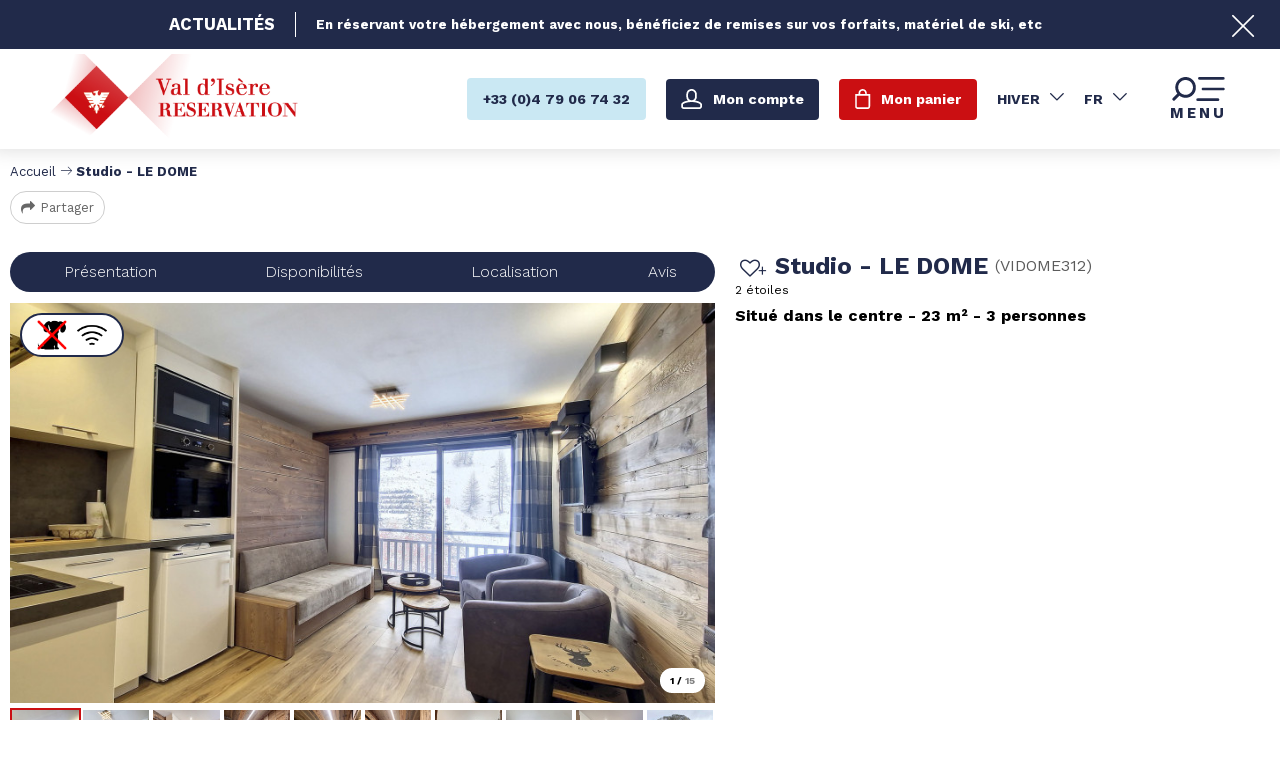

--- FILE ---
content_type: text/html; charset=utf-8
request_url: https://reservation.valdisere.com/studio-le-dome-1-1-1-1-1-1-1.html
body_size: 14112
content:
<!DOCTYPE html>
<html class="no-js " lang="fr">

<head>
    <title>Studio - LE DOME  |  Centre - VAL D ISERE</title>
    <meta charset="utf-8" />
    <link rel="shortcut icon" href="/templates/RESA/images/favicon/favicon.ico" type="image/x-icon" />
    <link rel="apple-touch-icon" sizes="180x180" href="/templates/RESA/images/favicon/apple-touch-icon.png">
    <link rel="icon" type="image/png" sizes="32x32" href="/templates/RESA/images/favicon/favicon-32x32.png">
    <link rel="icon" type="image/png" sizes="16x16" href="/templates/RESA/images/favicon/favicon-16x16.png">
    <link rel="manifest" href="/templates/RESA/images/favicon/site.webmanifest">
    <link rel="mask-icon" href="/templates/RESA/images/favicon/safari-pinned-tab.svg" color="#cb0f12">
    <meta name="msapplication-TileColor" content="#cb0f12">
    <meta name="theme-color" content="#cb0f12">
    <!-- Debut balise description et keyword -->
<meta name="description" content="Studio entièrement renové de 23m² pouvant accueillir 2-3 personnes et situé au 3ème étage avec ascenseur dans la résidence Le Dôme, au centre de la station.Exposition Nord avec balcon.Appartement non-fumeur. Animaux refusésSéjour avec 1 lit double escamotable (140*190), coin repas, salon. Télévision*. Wi-Fi*L'entrée avec 1 couchage en lits superposés (80*190).Cuisine équipée de plaques vitrocéramiques, lave-vaisselle, four. Salle de douche avec lave-linge.WC indépendants.Draps, taies et serviettes fournis.*Télévision : sous réserve du bon fonctionnement de la TNT.*Wifi : Sous réserve du bon fonctionnement d'Orange.Cet appartement n'est pas accessible au PMRN° Enregistrement 73304 000430 W9Nous proposons les services suivants :HIVER : Bénéficiez d'un tarif préférentiel sur vos forfaits de remontées mécaniques Tignes et Val d'Isère. N’hésitez pas à réserver dès maintenant nos services complémentaires (parking, ménage milieu/fin de séjour, wifi...)..." />
<link rel="canonical" href="https://reservation.valdisere.com/studio-le-dome-1-1-1-1-1-1-1.html"/><!-- Fin balise description et keyword -->
<meta property="og:image" content="https://reservation.valdisere.com/medias/images/prestations/_valdisereimmobilier_lv_images__lot_0000010018_01_17780419.jpg" /><meta property="og:site_name" content="reservation.valdisere.com" /><meta property="og:url" content="studio-le-dome-1-1-1-1-1-1-1.html" /><meta property="og:title" content="Studio - LE DOME&nbsp; | &nbsp;Centre&nbsp;-&nbsp;VAL D ISERE" /><meta property="og:description" content="Studio entièrement renové de 23m² pouvant accueillir 2-3 personnes et situé au 3ème étage avec ascenseur dans la résidence Le Dôme, au centre de la station.Exposition Nord avec balcon.Appartement non-fumeur. Animaux refusésSéjour avec 1 lit double escamotable (140*190), coin repas, salon. Télévision*. Wi-Fi*L'entrée avec 1 couchage en lits superposés (80*190).Cuisine équipée de plaques vitrocéramiques, lave-vaisselle, four. Salle de douche avec lave-linge.WC indépendants.Draps, taies et serviettes fournis.*Télévision : sous réserve du bon fonctionnement de la TNT.*Wifi : Sous réserve du bon fonctionnement d'Orange.Cet appartement n'est pas accessible au PMRN° Enregistrement 73304 000430 W9Nous proposons les services suivants :HIVER : Bénéficiez d'un tarif préférentiel sur vos forfaits de remontées mécaniques Tignes et Val d'Isère. N’hésitez pas à réserver dès maintenant nos services complémentaires (parking, ménage milieu/fin de séjour, wifi...)..." /><meta property="og:type" content="website" />    <meta name="viewport" content="width=device-width" />
    <meta name="format-detection" content="telephone=no">
    <meta http-equiv="Content-Language" content="fr">
    <link rel="preconnect" href="https://fonts.googleapis.com">
    <link rel="preconnect" href="https://fonts.gstatic.com" crossorigin>
    <link href="https://fonts.googleapis.com/css2?family=Work+Sans:wght@300;400;700&display=swap" rel="stylesheet">
    <link href="/stylesheet.css?action=display&fic=default&partie=generique" data-initiator="link-element" rel="stylesheet" type="text/css" /><link href="/stylesheet.css?action=display&fic=default&partie=local" data-initiator="link-element" rel="stylesheet" type="text/css" /><link href="https://static.ingenie.fr/components/swiper/swiper.css" data-initiator="link-element" rel="stylesheet" type="text/css" />    <link href="/templates/RESA/css/cache/style_HIVER_FR_ControllerFicheInfo_style-site.css" rel="stylesheet" type="text/css">    <link rel="alternate" href="https://reservation.valdisere.com/studio-le-dome-1-1-1-1-1-1-1.html" hreflang="FR-fr"><link rel="alternate" href="https://booking.valdisere.com/studio-le-dome-1-1-1-1-1-1-1.html" hreflang="EN-gb"><link rel="alternate" href="https://reservation.valdisere.com/studio-le-dome-1-1-1-1-1-1-1.html" hreflang="x-default">    <!-- Global site tag (gtag.js) - Google Analytics - ONLY FOR ECOMMERCE -->
    <!-- <script async src="https://www.googletagmanager.com/gtag/js?id=G-YWN2L0HV60"></script> -->
    <base href="https://reservation.valdisere.com" />    <link rel="alternate" href="https://reservation.valdisere.com/studio-le-dome-1-1-1-1-1-1-1.html" hreflang="FR-fr"><link rel="alternate" href="https://booking.valdisere.com/studio-le-dome-1-1-1-1-1-1-1.html" hreflang="EN-gb"><link rel="alternate" href="https://reservation.valdisere.com/studio-le-dome-1-1-1-1-1-1-1.html" hreflang="x-default"><script src="https://ajax.googleapis.com/ajax/libs/jquery/3.6.0/jquery.min.js" data-initiator="script-element" type="application/javascript" ></script>    
    <!-- Google Tag Manager -->
    <script>
        (function(w, d, s, l, i) {
            w[l] = w[l] || [];
            w[l].push({
                'gtm.start': new Date().getTime(),
                event: 'gtm.js'
            });
            var f = d.getElementsByTagName(s)[0],
                j = d.createElement(s),
                dl = l != 'dataLayer' ? '&l=' + l : '';
            j.async = true;
            j.src =
                'https://www.googletagmanager.com/gtm.js?id=' + i + dl;
            f.parentNode.insertBefore(j, f);
        })(window, document, 'script', 'dataLayer', 'GTM-WW7PFH8');
    </script>
    <!-- End Google Tag Manager -->

    <!-- Global site tag (gtag.js) - Google Ads: 1066543213 -->
    <!-- <script async src="https://www.googletagmanager.com/gtag/js?id=AW-1066543213"></script>
    <script>
        window.dataLayer = window.dataLayer || [];

        function gtag() {
            dataLayer.push(arguments);
        }
        gtag('js', new Date());
        gtag('config', 'AW-1066543213');
    </script> -->

    
    </head>


<body class=" fr HIVER ControllerFicheInfo ">

    
    <header class="headered" aria-label="header">
    <div class="heading">
        <div class="popup_box"><div class="widget-actualites widget-45 popup "><div class="boutonclose" style="display: none"><span></span></div><div class="titre">Actualités</div><div class="extrait PAGE-POPUP-PUSHHIVER"><div class="contenu-extrait"><div class="texte"><div class="pave1"><div class="contenu-pave" ><a href="https://reservation.valdisere.com/hebergement-forfait-promo-val-d-isere.html"   title="Push hiver"  class="fairestat"  data-contexte="PAGE-POPUP-PUSHHIVER" >En réservant votre hébergement avec nous, bénéficiez de remises sur vos forfaits, matériel de ski, etc</a></div></div></div></div></div>	<div class="toutes-actu"><a href=""  title="Voir toutes nos offres" >Voir toutes nos offres</a></div></div><!-- Bloc Bxslider --><script>     
		  	function widgetActualiteInitBxSlider45() {    
				try {                                  
					var obj = new BxSliderIngenie("#widget-actualites-45",{'auto': true, 'autoHover': true, 'minSlides': 1, 'maxSlides': 1, 'infiniteLoop':true, nextText: '', prevText: ''},false,false);
				}
				catch (e) {
					console.log('BxSliderIngenie : init impossible sur #widget-actualites-45',e);
				}       
		  	}
		  	</script><!--/ Bloc Bxslider --></div>
        <div class="main">
            <div class="logo desktop">
                <a href="/" title="Retour à l'accueil">
                    <img src="/templates/RESA/images/logo.png" alt="Logo" title="Retour à l'accueil" />
                </a>
            </div>
            <div class="logo mobile">
                <a href="/" title="Retour à l'accueil">
                    <img src="/templates/RESA/images/logo_mobile.png" alt="Logo" title="Retour à l'accueil" />
                </a>
            </div>
            <div class="droite">
                <div class="tel">
                                        <a href="tel:0479067432"><span>+33 (0)4 79 06 74 32</span></a>
                </div>
                <div class="compte">
                    <div class="widget-moncompte dropdown-relative widget-29">

                <div class="title"><a href="/espace-client.html"><span>Mon compte</span></a></div>
    </div>                </div>
                <div class="panier" tabindex="0">
                    <div id="bloc_panier"  class="menu_panier " >
    <div class="titre-panier"><span>Mon panier</span></div>
    <div id="contenu_bloc_panier">
        <!--  Affichage Vue Panier Menu -->
        <nav role="navigation" class="menu-niveau-4 menu-panier_resa" ><ul class="">

    <li data-menu-id="1394" data-menu-keyword="PANIER_HEBERGEMENT" class="first  menu-niveau-5  terminal"><span class="lien-menu">Hébergement</span><span class="ligneMontantPanier">0 &euro;</span></li><li data-menu-id="1395" data-menu-keyword="PANIER_ACTIVITES" class="menu-niveau-5  terminal"><span class="lien-menu">Activités</span><span class="ligneMontantPanier">0 &euro;</span></li>
</ul>

</nav>                    <div class="left" id="resa_panier_vide">Votre panier est vide</div>
                <div class="prestations">
            <div class="left"  style="display: none;">TOTAL</div>
            <div class="right"  style="display: none;"><span id="resa_panier_montant">0 €</div>
        </div>
        <div class="voir-panier clear"  style="display: none;"><a href="booking?action=panier&amp;cid=3#tab_panier_resa">Voir mon panier</a></div>
            </div>
</div>                </div>
                <div id="carnet_voyage_mini_panier" title="Mes favoris"><a href="/carnet-voyage" class="lien_carnet">Mes favoris <span class="carnet_voyage_mini_panier_nb_fiche">0</span></a></div>                <div class="switchs">
                    <div class="themes">
                        <ul class="switch-themes"><li class="theme-hiver selected"><a href="https://reservation.valdisere.com/studio-le-dome-1-1-1-1-1-1-1.html?theme=HIVER" title="Hiver"><span>Hiver</span></a></li><div class="toggle hiver" onclick="document.location.href='https://reservation.valdisere.com/studio-le-dome-1-1-1-1-1-1-1.html?theme=ETE'"></div><li class="theme-ete"><a href="https://reservation.valdisere.com/studio-le-dome-1-1-1-1-1-1-1.html?theme=ETE" title="Été"><span>Été</span></a></li></ul>                    </div>
                    <div class="langues">
                        <ul class="switch-langues"><li class="langue-fr selected"><a href="https://reservation.valdisere.com/hiver?origine=switchLangue" title="FR"><span>FR</span></a></li><li class="langue-en"><a href="https://booking.valdisere.com/studio-le-dome-1-1-1-1-1-1-1.html?origine=switchLangue" title="UK"><span>UK</span></a></li></ul>                    </div>
                </div>
                <div tabindex="0" class="burger">
                    <svg viewBox="0 0 71 27" fill="none" xmlns="http://www.w3.org/2000/svg">
                        <path class="menu-burger-search" d="M20.838.001c-6.4.1-11.6 5.3-11.5 11.7 0 2.5.8 5 2.3 7l-5.1 5.1-.1.1c-.6.6-.6 1.7.1 2.3l.1.1c.6.6 1.7.6 2.3-.1l5.1-5.1c2 1.5 4.4 2.3 7 2.3h.1c6.4 0 11.5-5.2 11.4-11.6v-.2c-.1-6.5-5.3-11.7-11.7-11.6zm8.4 11.9c0 4.5-3.8 8.2-8.3 8.1h-.2c-4.5 0-8.2-3.8-8.1-8.3v-.2c0-4.5 3.8-8.2 8.3-8.1h.2c4.5 0 8.2 3.8 8.1 8.3v.2z" fill="#000"></path>
                        <rect class="menu-burger-bar-top" x="35" width="30" height="3" rx="1.5" fill="#000"></rect>
                        <rect class="menu-burger-bar-middle" x="39" y="12" width="26" height="3" rx="1.5" fill="#000"></rect>
                        <rect class="menu-burger-bar-bottom" x="33" y="24" width="26" height="3" rx="1.5" fill="#000"></rect>
                    </svg>
                    <div class="text-menu ouvrir">MENU</div>
                    <div class="text-menu fermer">FERMER</div>
                </div>
            </div>
        </div>
        <div class="menu">
            <div class="menu_conteneur">
                <nav role="navigation" class="responsiveMenu menu-niveau-2 menu-menu-principal" ><a id="pull" class="hidden-desktop">Menu principal</a><ul class="">

    <li data-menu-id="1279" data-menu-keyword="" class="first  menu-niveau-3"><a href="hebergements-ou-dormir.html"  ><span class="lien-menu">Hébergements</span></a><ul class="">

    <li data-menu-id="1280" data-menu-keyword="" class="menu-niveau-4"><a href="location-val-d-isere.html"  ><span class="lien-menu">Appartements &amp; Chalets</span></a><ul class="">

    
</ul>

</li><li data-menu-id="1302" data-menu-keyword="" class="menu-niveau-4"><a href="hotel-val-d-isere.html"  ><span class="lien-menu">Hôtels</span></a><ul class="">

    
</ul>

</li>
</ul>

</li><li data-menu-id="1314" data-menu-keyword="" class="menu-niveau-3"><a href="promotion-bons-plans.html"  ><span class="lien-menu">Offres et Bons Plans</span></a><ul class="menu-contain-widget">

    <li data-menu-id="1317" data-menu-keyword="" class="menu-niveau-4  terminal"><a href="hebergement-forfait-promo-val-d-isere.html"  ><span class="lien-menu">Offre hébergements + forfaits de ski à tarif réduit</span></a></li><li data-menu-id="1322" data-menu-keyword="" class="menu-niveau-4  terminal"><a href="forfait-pas-cher-val-d-isere.html"  ><span class="lien-menu">Hébergement + Forfaits de ski à -20% !</span></a></li><li data-menu-id="1323" data-menu-keyword="" class="menu-niveau-4  terminal"><a href="forfait-tarif-reduit-val-d-isere.html"  ><span class="lien-menu">Hébergement + Forfaits de ski à -40%</span></a></li><li data-menu-id="1672" data-menu-keyword="" class="menu-niveau-4  terminal"><a href="reduction-forfait-moyenne-saison-hebergement-val-d-isere.html"  ><span class="lien-menu">Hébergement + Forfaits de ski à -30% !</span></a></li><li data-menu-id="1407" data-menu-keyword="" class="menu-niveau-4  terminal"><a href="sejour-dernieres-traces-ski-val-d-isere.html"  ><span class="lien-menu">Vos dernières traces de l&#039;hiver 2026 !</span></a></li><li data-menu-id="1316" data-menu-keyword="" class="menu-niveau-4  terminal"><a href="offre-last-minute-appartement-val-d-isere.html"  ><span class="lien-menu">Offre LAST MINUTE en APPARTEMENT</span></a></li><li data-menu-id="1327" data-menu-keyword="" class="menu-niveau-4  terminal"><a href="hebergement-spa-hotel-chalet-val-disere.html"  ><span class="lien-menu">Notre sélection d&#039;hébergements avec SPA</span></a></li><li data-menu-id="1438" data-menu-keyword="" class="btn-rouge  menu-niveau-4  terminal"><a href="toutes-nos-offres-ete.html"  ><span class="lien-menu">Toutes nos offres Été</span></a></li><li data-menu-id="1325" data-menu-keyword="" class="btn-rouge  menu-niveau-4  terminal"><a href="offre-sejour-hiver-val-d-isere.html"  ><span class="lien-menu">Toutes nos offres Hiver</span></a></li><li class="menu-widget-container"><div class="menu-widget" data-widget="43"></div>
</li>
</ul>

</li><li data-menu-id="1328" data-menu-keyword="" class="menu-niveau-3"><a href="activites-services.html"  ><span class="lien-menu">Activités &amp; Services</span></a><ul class="menu-contain-widget">

    <li data-menu-id="1676" data-menu-keyword="" class="menu-niveau-4"><a href="bien-etre-spa-wellness-val-d-isere.html"  ><span class="lien-menu">Offres Bien-Être</span></a><ul class="">

    
</ul>

</li><li data-menu-id="1329" data-menu-keyword="" class="menu-niveau-4  terminal"><a href="forfaits-de-ski.html"  ><span class="lien-menu">Forfaits de ski</span></a></li><li data-menu-id="1330" data-menu-keyword="" class="menu-niveau-4  terminal"><a href="location-materiel-de-ski.html"  ><span class="lien-menu">Location matériel de Ski</span></a></li><li data-menu-id="1649" data-menu-keyword="" class="menu-niveau-4"><a href="aventure-outdoor-insolite-val-d-isere.html"  ><span class="lien-menu">Aventures outdoor</span></a><ul class="">

    
</ul>

</li><li data-menu-id="1331" data-menu-keyword="" class="menu-niveau-4"><a href="cours-de-ski.html"  ><span class="lien-menu">Cours de Ski</span></a><ul class="">

    
</ul>

</li><li data-menu-id="1684" data-menu-keyword="" class="menu-niveau-4  terminal"><a href="sport-indoor-val-d-isere.html"  ><span class="lien-menu">Activités indoor</span></a></li><li data-menu-id="1336" data-menu-keyword="" class="menu-niveau-4"><a href="transport-stationnement.html"  ><span class="lien-menu">Taxi, Parking</span></a><ul class="">

    
</ul>

</li><li data-menu-id="1343" data-menu-keyword="" class="menu-niveau-4  terminal"><a href="activites-services.html?theme=ETE"  ><span class="lien-menu">Découvrez nos Activités &amp; Services Été</span></a></li><li data-menu-id="1704" data-menu-keyword="" class="menu-niveau-4"><a href="gourmandises-val-d-isere.html"  ><span class="lien-menu">Expériences Gourmandes</span></a><ul class="">

    
</ul>

</li><li class="menu-widget-container"><div class="menu-widget" data-widget="50"></div>
</li>
</ul>

</li><li data-menu-id="1344" data-menu-keyword="" class="menu-niveau-3"><a href="preparer-sejour.html"  ><span class="lien-menu">Préparer mon séjour</span></a><ul class="">

    <li data-menu-id="1345" data-menu-keyword="" class="menu-niveau-4"><a href="acces-plans-val-d-isere.html"  ><span class="lien-menu">Accès &amp; Plans</span></a><ul class="">

    
</ul>

</li><li data-menu-id="1349" data-menu-keyword="" class="menu-niveau-4  terminal"><a href="https://www.valdisere.com/"  target="_blank" ><span class="lien-menu">Découvrir Val d&#039;Isère</span></a></li><li data-menu-id="1351" data-menu-keyword="" class="menu-niveau-4  terminal"><a href="https://www.valdisere.com/evenements-animations/animations/"  target="_blank" ><span class="lien-menu">Les animations prévues pendant votre séjour</span></a></li>
</ul>

</li><li data-menu-id="1428" data-menu-keyword="" class="menu-niveau-3"><a href="aide.html"  ><span class="lien-menu">Des questions ?</span></a><ul class="">

    <li data-menu-id="1352" data-menu-keyword="" class="menu-niveau-4  terminal"><a href="fr/faq.html"  ><span class="lien-menu">Questions fréquentes</span></a></li><li data-menu-id="1634" data-menu-keyword="" class="menu-niveau-4  terminal"><a href="nos-horaires.html"  ><span class="lien-menu">Nos horaires</span></a></li><li data-menu-id="1429" data-menu-keyword="" class="menu-niveau-4  terminal"><a href="contact.html"  target="_blank" ><span class="lien-menu">Contactez-nous</span></a></li><li data-menu-id="1313" data-menu-keyword="" class="btn-rouge  menu-niveau-4  terminal"><a href="fr/qui-sommes-nous.htm"  ><span class="lien-menu">Qui sommes-nous ?</span></a></li>
</ul>

</li>
</ul>

</nav>                <div class="tel" style="display: none;">
                                        <a href="tel:0479067432"><span>+33 (0)4 79 06 74 32</span></a>
                </div>
                <div class="booking">
                    <script type="text/javascript" src="https://static.ingenie.fr/js/widgets/resa/IngenieWidgetResaClient.js"></script>
                                        <script>
                        (function() {
                            var params = {
                                typePrestataire: 'G',
                                typeWidget: 'TYPE_PRESTATAIRE',
                                urlSite: 'https://reservation.valdisere.com',
                                moteurTypePrestataire: 'MOTEUR_HEBERGEMENT',
                                idWidget: 'widget-resa-header',
                                loadingClass: 'loading-center',
                                codeSite: "RESA",
                                nomTemplateStyle: "RESA",
                                styles: {
                                    direction: 'vertical',
                                    responsiveAt: 5000
                                }
                            };
                            var Widget = new IngenieWidgetResa.Client(params);
                            Widget.init();
                        })();
                    </script>
                    <p>Réserver en ligne</p>
                    <div id="widget-resa-header"></div>
                </div>
            </div>
        </div>
    </div>
</header>
<!--  -->

<div class="arianne">
    <ul class="breadcrumb">    <li>
                                    <a href="/">
                    <span>Accueil</span>
                </a>
                                    <span class="divider">&gt;</span>
                                        </li>
    <li>
        <script type="application/ld+json">{"itemListElement":[{"position":1,"name":"Accueil","item":"https:\/\/reservation.valdisere.com\/\/","@type":"ListItem"},{"position":2,"name":"Studio - LE DOME","item":"https:\/\/reservation.valdisere.com\/studio-le-dome-1-1-1-1-1-1-1.html","@type":"ListItem"}],"@type":"BreadcrumbList","@context":"http:\/\/schema.org\/"}</script>            <span>Studio - LE DOME</span>
            </li>
</ul>            <div class="share">
            <!-- AddToAny BEGIN -->
            <a class="a2a_dd" href="https://www.addtoany.com/share">Partager</a>
            <script>
                var a2a_config = a2a_config || {};
                a2a_config.locale = "fr";
            </script>
            <script async src="https://static.addtoany.com/menu/page.js"></script>
            <!-- AddToAny END -->
        </div>
    </div>

<main class="container" role="main">
                <section id="content" class="">
        <script type="application/ld+json">{"telephone":"+33 (0)4 79 06 28 08","email":"valdisere@mountaincollection.com","aggregateRating":{"ratingValue":"4.5","reviewCount":"2","@type":"AggregateRating"},"review":[{"reviewRating":{"bestRating":5,"ratingValue":"5","worstRating":5,"@type":"Rating"},"author":{"name":"Andrew","@type":"Person"},"datePublished":"2024-12-19T00:00:00","description":"Really nice apartment in a great location. Very well appointed and comfortable with everything we needed for a great stay.","@type":"Review"},{"reviewRating":{"bestRating":5,"ratingValue":"4","worstRating":2,"@type":"Rating"},"author":{"name":"Guy","@type":"Person"},"datePublished":"2023-03-24T00:00:00","description":"","@type":"Review"}],"location":{"address":{"addressLocality":"VAL-D'IS\u00c8RE","addressCountry":"FRA","postalCode":"73150","streetAddress":"921 avenue Olympique, ","@type":"PostalAddress"},"geo":{"latitude":"45.44977","longitude":"6.97873","@type":"GeoCoordinates"},"@type":"Place"},"name":"Studio - LE DOME","description":"Studio enti\u00e8rement renov\u00e9 de 23m\u00b2 pouvant accueillir 2-3 personnes et situ\u00e9 au 3\u00e8me \u00e9tage avec ascenseur dans la r\u00e9sidence Le D\u00f4me, au centre de la station.<br \/>Exposition Nord avec balcon.<br \/>Appartement non-fumeur. Animaux refus\u00e9s<br \/><br \/>S\u00e9jour avec 1 lit double escamotable (140*190),  coin repas, salon. T\u00e9l\u00e9vision*. Wi-Fi*<br \/>L'entr\u00e9e avec 1 couchage en lits superpos\u00e9s (80*190).<br \/>Cuisine \u00e9quip\u00e9e de plaques vitroc\u00e9ramiques, lave-vaisselle, four. <br \/>Salle de douche avec lave-linge.<br \/>WC ind\u00e9pendants.<br \/><br \/>Draps, taies et serviettes fournis.<br \/><br \/>*T\u00e9l\u00e9vision : sous r\u00e9serve du bon fonctionnement de la TNT.<br \/>*Wifi :  Sous r\u00e9serve du bon fonctionnement d'Orange.<br \/>Cet appartement n'est pas accessible au PMR<br \/>N\u00b0 Enregistrement 73304 000430 W9<br \/><br \/>Nous proposons les services suivants :<br \/>HIVER : B\u00e9n\u00e9ficiez d'un tarif pr\u00e9f\u00e9rentiel sur vos forfaits de remont\u00e9es m\u00e9caniques Tignes et Val d'Is\u00e8re. <br \/>N\u2019h\u00e9sitez pas \u00e0 r\u00e9server d\u00e8s maintenant nos services compl\u00e9mentaires (parking, m\u00e9nage milieu\/fin de s\u00e9jour, wifi...) pour un s\u00e9jour cl\u00e9s en main !","url":"https:\/\/reservation.valdisere.com\/studio-le-dome-1-1-1-1-1-1-1.html","image":{"url":"https:\/\/reservation.valdisere.com\/medias\/images\/prestations\/_valdisereimmobilier_lv_images__lot_0000010018_01_17780419.jpg","@type":"ImageObject"},"@type":"LocalBusiness","@context":"http:\/\/schema.org\/"}</script><script type="application/ld+json">{"brand":{"telephone":"+33 (0)4 79 06 28 08","email":"valdisere@mountaincollection.com","aggregateRating":{"ratingValue":"4.5","reviewCount":"2","@type":"AggregateRating"},"review":[{"reviewRating":{"bestRating":5,"ratingValue":"5","worstRating":5,"@type":"Rating"},"author":{"name":"Andrew","@type":"Person"},"datePublished":"2024-12-19T00:00:00","description":"Really nice apartment in a great location. Very well appointed and comfortable with everything we needed for a great stay.","@type":"Review"},{"reviewRating":{"bestRating":5,"ratingValue":"4","worstRating":2,"@type":"Rating"},"author":{"name":"Guy","@type":"Person"},"datePublished":"2023-03-24T00:00:00","description":"","@type":"Review"}],"location":{"address":{"addressLocality":"VAL-D'IS\u00c8RE","addressCountry":"FRA","postalCode":"73150","streetAddress":"921 avenue Olympique, ","@type":"PostalAddress"},"geo":{"latitude":"45.44977","longitude":"6.97873","@type":"GeoCoordinates"},"@type":"Place"},"name":"Studio - LE DOME","description":"Studio enti\u00e8rement renov\u00e9 de 23m\u00b2 pouvant accueillir 2-3 personnes et situ\u00e9 au 3\u00e8me \u00e9tage avec ascenseur dans la r\u00e9sidence Le D\u00f4me, au centre de la station.<br \/>Exposition Nord avec balcon.<br \/>Appartement non-fumeur. Animaux refus\u00e9s<br \/><br \/>S\u00e9jour avec 1 lit double escamotable (140*190),  coin repas, salon. T\u00e9l\u00e9vision*. Wi-Fi*<br \/>L'entr\u00e9e avec 1 couchage en lits superpos\u00e9s (80*190).<br \/>Cuisine \u00e9quip\u00e9e de plaques vitroc\u00e9ramiques, lave-vaisselle, four. <br \/>Salle de douche avec lave-linge.<br \/>WC ind\u00e9pendants.<br \/><br \/>Draps, taies et serviettes fournis.<br \/><br \/>*T\u00e9l\u00e9vision : sous r\u00e9serve du bon fonctionnement de la TNT.<br \/>*Wifi :  Sous r\u00e9serve du bon fonctionnement d'Orange.<br \/>Cet appartement n'est pas accessible au PMR<br \/>N\u00b0 Enregistrement 73304 000430 W9<br \/><br \/>Nous proposons les services suivants :<br \/>HIVER : B\u00e9n\u00e9ficiez d'un tarif pr\u00e9f\u00e9rentiel sur vos forfaits de remont\u00e9es m\u00e9caniques Tignes et Val d'Is\u00e8re. <br \/>N\u2019h\u00e9sitez pas \u00e0 r\u00e9server d\u00e8s maintenant nos services compl\u00e9mentaires (parking, m\u00e9nage milieu\/fin de s\u00e9jour, wifi...) pour un s\u00e9jour cl\u00e9s en main !","url":"https:\/\/reservation.valdisere.com\/studio-le-dome-1-1-1-1-1-1-1.html","image":{"url":"https:\/\/reservation.valdisere.com\/medias\/images\/prestations\/_valdisereimmobilier_lv_images__lot_0000010018_01_17780419.jpg","@type":"ImageObject"},"@type":"Organization"},"review":[{"reviewRating":{"bestRating":5,"ratingValue":"5","worstRating":5,"@type":"Rating"},"author":{"name":"Andrew","@type":"Person"},"datePublished":"2024-12-19T00:00:00","description":"Really nice apartment in a great location. Very well appointed and comfortable with everything we needed for a great stay.","@type":"Review"},{"reviewRating":{"bestRating":5,"ratingValue":"4","worstRating":2,"@type":"Rating"},"author":{"name":"Guy","@type":"Person"},"datePublished":"2023-03-24T00:00:00","description":"","@type":"Review"}],"aggregateRating":{"ratingValue":"4.5","reviewCount":"2","@type":"AggregateRating"},"name":"Studio - LE DOME","description":"Studio enti\u00e8rement renov\u00e9 de 23m\u00b2 pouvant accueillir 2-3 personnes et situ\u00e9 au 3\u00e8me \u00e9tage avec ascenseur dans la r\u00e9sidence Le D\u00f4me, au centre de la station.<br \/>Exposition Nord avec balcon.<br \/>Appartement non-fumeur. Animaux refus\u00e9s<br \/><br \/>S\u00e9jour avec 1 lit double escamotable (140*190),  coin repas, salon. T\u00e9l\u00e9vision*. Wi-Fi*<br \/>L'entr\u00e9e avec 1 couchage en lits superpos\u00e9s (80*190).<br \/>Cuisine \u00e9quip\u00e9e de plaques vitroc\u00e9ramiques, lave-vaisselle, four. <br \/>Salle de douche avec lave-linge.<br \/>WC ind\u00e9pendants.<br \/><br \/>Draps, taies et serviettes fournis.<br \/><br \/>*T\u00e9l\u00e9vision : sous r\u00e9serve du bon fonctionnement de la TNT.<br \/>*Wifi :  Sous r\u00e9serve du bon fonctionnement d'Orange.<br \/>Cet appartement n'est pas accessible au PMR<br \/>N\u00b0 Enregistrement 73304 000430 W9<br \/><br \/>Nous proposons les services suivants :<br \/>HIVER : B\u00e9n\u00e9ficiez d'un tarif pr\u00e9f\u00e9rentiel sur vos forfaits de remont\u00e9es m\u00e9caniques Tignes et Val d'Is\u00e8re. <br \/>N\u2019h\u00e9sitez pas \u00e0 r\u00e9server d\u00e8s maintenant nos services compl\u00e9mentaires (parking, m\u00e9nage milieu\/fin de s\u00e9jour, wifi...) pour un s\u00e9jour cl\u00e9s en main !","url":"https:\/\/reservation.valdisere.com\/studio-le-dome-1-1-1-1-1-1-1.html","image":{"url":"https:\/\/reservation.valdisere.com\/medias\/images\/prestations\/_valdisereimmobilier_lv_images__lot_0000010018_01_17780419.jpg","@type":"ImageObject"},"@type":"Product","@context":"http:\/\/schema.org\/"}</script><div id="fiche-info"  class="type-prestation-g fiche-info-INFO"  ><div class="contenu-fiche"><div class="bandeau"><ul><li class="bandeau-photos "><a href="/studio-le-dome-1-1-1-1-1-1-1.html#media">Photos</a></li><li class="bandeau-header_libelle "><a href="/studio-le-dome-1-1-1-1-1-1-1.html#header_libelle">FICHE_INFO_SIMPLE_HEADER_LIBELLE</a></li><li class="bandeau-resa "><a href="/studio-le-dome-1-1-1-1-1-1-1.html#reservation">Réservation</a></li><li class="bandeau-critere_2 "><a href="/studio-le-dome-1-1-1-1-1-1-1.html#critere_2">Critère 2</a></li><li class="bandeau-critere_bons_plans "><a href="/studio-le-dome-1-1-1-1-1-1-1.html#critere_bons_plans">FICHE_INFO_SIMPLE_CRITERE_BONS_PLANS</a></li><li class="bandeau-critere_3 "><a href="/studio-le-dome-1-1-1-1-1-1-1.html#critere_3">Critère 3</a></li><li class="bandeau-description "><a href="/studio-le-dome-1-1-1-1-1-1-1.html#description">Présentation</a></li><li class="bandeau-critere_4 "><a href="/studio-le-dome-1-1-1-1-1-1-1.html#critere_4">Critère 4</a></li><li class="bandeau-critere_5 "><a href="/studio-le-dome-1-1-1-1-1-1-1.html#critere_5">Critère 5</a></li><li class="bandeau-disporesa "><a href="/studio-le-dome-1-1-1-1-1-1-1.html#tarifs">Disponibilités</a></li><li class="bandeau-carte "><a href="/studio-le-dome-1-1-1-1-1-1-1.html#carte">Localisation</a></li><li class="bandeau-avis "><a href="/studio-le-dome-1-1-1-1-1-1-1.html#avis">Avis</a></li></ul></div><div id="media" class="gallerie"><div class="swiper-container swiper-gallery"><ul class="gallerie-list swiper-wrapper"><li class="swiper-slide"><img   src="https://reservation.valdisere.com/medias/images/prestations/multitailles/800x600__valdisereimmobilier_lv_images__lot_0000010018_01_17780419.jpg" alt="Séjour" title="Séjour"/></li><li class="swiper-slide"><img   src="https://reservation.valdisere.com/medias/images/prestations/multitailles/800x600__valdisereimmobilier_lv_images__lot_0000010018_02_17780420.jpg" alt="Séjour" title="Séjour"/></li><li class="swiper-slide"><img   src="https://reservation.valdisere.com/medias/images/prestations/multitailles/800x600__valdisereimmobilier_lv_images__lot_0000010018_03_17780421.jpg" alt="Cuisine" title="Cuisine"/></li><li class="swiper-slide"><img   src="https://reservation.valdisere.com/medias/images/prestations/multitailles/800x600__valdisereimmobilier_lv_images__lot_0000010018_04_17780422.jpg" alt="Divers" title="Divers"/></li><li class="swiper-slide"><img   src="https://reservation.valdisere.com/medias/images/prestations/multitailles/800x600__valdisereimmobilier_lv_images__lot_0000010018_05_17780423.jpg" alt="Divers" title="Divers"/></li><li class="swiper-slide"><img   src="https://reservation.valdisere.com/medias/images/prestations/multitailles/800x600__valdisereimmobilier_lv_images__lot_0000010018_06_17780424.jpg" alt="Divers" title="Divers"/></li><li class="swiper-slide"><img   src="https://reservation.valdisere.com/medias/images/prestations/multitailles/800x600__valdisereimmobilier_lv_images__lot_0000010018_07_17780425.jpg" alt="Divers" title="Divers"/></li><li class="swiper-slide"><img   src="https://reservation.valdisere.com/medias/images/prestations/multitailles/800x600__valdisereimmobilier_lv_images__lot_0000010018_08_17780426.jpg" alt="Séjour" title="Séjour"/></li><li class="swiper-slide"><img   src="https://reservation.valdisere.com/medias/images/prestations/multitailles/800x600__valdisereimmobilier_lv_images__lot_0000010018_09_17780427.jpg" alt="Cuisine" title="Cuisine"/></li><li class="swiper-slide"><img   src="https://reservation.valdisere.com/medias/images/prestations/multitailles/800x600__valdisereimmobilier_lv_images__lot_0000010018_10_17780428.jpg" alt="Vue hiver" title="Vue hiver"/></li><li class="swiper-slide"><img   src="https://reservation.valdisere.com/medias/images/prestations/multitailles/800x600__valdisereimmobilier_lv_images__lot_0000010018_11_17780429.jpg" alt="Vue hiver" title="Vue hiver"/></li><li class="swiper-slide"><img   src="https://reservation.valdisere.com/medias/images/prestations/multitailles/800x600__valdisereimmobilier_lv_images__lot_0000010018_12_17780430.jpg" alt="Séjour" title="Séjour"/></li><li class="swiper-slide"><img   src="https://reservation.valdisere.com/medias/images/prestations/multitailles/800x600__valdisereimmobilier_lv_images__lot_0000010018_13_17780431.jpg" alt="Divers" title="Divers"/></li><li class="swiper-slide"><img   src="https://reservation.valdisere.com/medias/images/prestations/multitailles/800x600__valdisereimmobilier_lv_images__lot_0000010018_14_17780432.jpg" alt="Séjour" title="Séjour"/></li><li class="swiper-slide"><img   src="https://reservation.valdisere.com/medias/images/prestations/multitailles/800x600__valdisereimmobilier_lv_images__lot_0000010018_15_17780433.jpg" alt="Résidence été" title="Résidence été"/></li></ul>
    <div class="swiper-pagination"></div>

    <div class="swiper-button-prev"></div>
    <div class="swiper-button-next"></div>

</div><div id="sliderThumbReal" class="swiper-container-thumbs swiper-container"><div id="thumb-pager" class="swiper-wrapper"><a class="swiper-slide" data-slide-index="0"><span><img src="https://reservation.valdisere.com/medias/images/prestations/multitailles/160x120__valdisereimmobilier_lv_images__lot_0000010018_01_17780419.jpg" alt="Séjour" /></span></a><a class="swiper-slide" data-slide-index="1"><span><img src="https://reservation.valdisere.com/medias/images/prestations/multitailles/160x120__valdisereimmobilier_lv_images__lot_0000010018_02_17780420.jpg" alt="Séjour" /></span></a><a class="swiper-slide" data-slide-index="2"><span><img src="https://reservation.valdisere.com/medias/images/prestations/multitailles/160x120__valdisereimmobilier_lv_images__lot_0000010018_03_17780421.jpg" alt="Cuisine" /></span></a><a class="swiper-slide" data-slide-index="3"><span><img src="https://reservation.valdisere.com/medias/images/prestations/multitailles/160x120__valdisereimmobilier_lv_images__lot_0000010018_04_17780422.jpg" alt="Divers" /></span></a><a class="swiper-slide" data-slide-index="4"><span><img src="https://reservation.valdisere.com/medias/images/prestations/multitailles/160x120__valdisereimmobilier_lv_images__lot_0000010018_05_17780423.jpg" alt="Divers" /></span></a><a class="swiper-slide" data-slide-index="5"><span><img src="https://reservation.valdisere.com/medias/images/prestations/multitailles/160x120__valdisereimmobilier_lv_images__lot_0000010018_06_17780424.jpg" alt="Divers" /></span></a><a class="swiper-slide" data-slide-index="6"><span><img src="https://reservation.valdisere.com/medias/images/prestations/multitailles/160x120__valdisereimmobilier_lv_images__lot_0000010018_07_17780425.jpg" alt="Divers" /></span></a><a class="swiper-slide" data-slide-index="7"><span><img src="https://reservation.valdisere.com/medias/images/prestations/multitailles/160x120__valdisereimmobilier_lv_images__lot_0000010018_08_17780426.jpg" alt="Séjour" /></span></a><a class="swiper-slide" data-slide-index="8"><span><img src="https://reservation.valdisere.com/medias/images/prestations/multitailles/160x120__valdisereimmobilier_lv_images__lot_0000010018_09_17780427.jpg" alt="Cuisine" /></span></a><a class="swiper-slide" data-slide-index="9"><span><img src="https://reservation.valdisere.com/medias/images/prestations/multitailles/160x120__valdisereimmobilier_lv_images__lot_0000010018_10_17780428.jpg" alt="Vue hiver" /></span></a><a class="swiper-slide" data-slide-index="10"><span><img src="https://reservation.valdisere.com/medias/images/prestations/multitailles/160x120__valdisereimmobilier_lv_images__lot_0000010018_11_17780429.jpg" alt="Vue hiver" /></span></a><a class="swiper-slide" data-slide-index="11"><span><img src="https://reservation.valdisere.com/medias/images/prestations/multitailles/160x120__valdisereimmobilier_lv_images__lot_0000010018_12_17780430.jpg" alt="Séjour" /></span></a><a class="swiper-slide" data-slide-index="12"><span><img src="https://reservation.valdisere.com/medias/images/prestations/multitailles/160x120__valdisereimmobilier_lv_images__lot_0000010018_13_17780431.jpg" alt="Divers" /></span></a><a class="swiper-slide" data-slide-index="13"><span><img src="https://reservation.valdisere.com/medias/images/prestations/multitailles/160x120__valdisereimmobilier_lv_images__lot_0000010018_14_17780432.jpg" alt="Séjour" /></span></a><a class="swiper-slide" data-slide-index="14"><span><img src="https://reservation.valdisere.com/medias/images/prestations/multitailles/160x120__valdisereimmobilier_lv_images__lot_0000010018_15_17780433.jpg" alt="Résidence été" /></span></a></div></div><div class="cadre critere8"><ul class="type-critere"><li class="ANIMAH-G"><span class="type-titre">Animaux acceptés : </span><ul class="valeur-critere"><li class="ANIMAH-N-G"><img src="https://reservation.valdisere.com/medias/images/picto/ANIMAH-N-G.png"  alt="Non" title="Non" /></li></ul></li><li class="EQUIPSERVVIRT-G"><span class="type-titre">Équipements & Services : </span><ul class="valeur-critere"><li class="EQUIPSERVVIRT-WIFIAFF-G"><img src="https://reservation.valdisere.com/medias/images/picto/EQUIPSERVVIRT-WIFIAFF-G.png"  alt="WiFi / Internet" title="WiFi / Internet" /></li></ul></li></ul></div></div><!-- SLIDER SWIPER -->
<script type='application/javascript'>
setTimeout(() => {
    if (document.readyState !== 'loading') {
        runSlider1605338435();
    } else if (document.addEventListener) {
        document.addEventListener('DOMContentLoaded', runSlider1605338435);
    } else {
        document.attachEvent('onreadystatechange', function() {
            if (document.readyState == 'complete') {
                runSlider1605338435();
            }
        });
    }
}, 0);
function runSlider1605338435() {
    var ingSwiper1605338435 = new IngenieSwiper.Client({
        params: {},
        initialSelector: '.swiper-gallery',
        selector: '.gallerie',
        thumbnailSelector: '#sliderThumbReal',
        isZoomEnable: 1,
        preloadImages: false,
        lazy: true
        
    });
    ingSwiper1605338435.init();
    
}
</script>
<!--/ SLIDER SWIPER --><header class="header-contenu"><h1 >Studio - LE DOME <span class="code_prest"><span>(</span>VIDOME312<span>)</span></span> </h1><div class="classement"><ul><li class="CLASSEMENT-2ETOILES-G">2 étoiles</li></ul></div><span class="sous-titre"><span class="ZONEGEO-FRRASAVACENTR-G">Situé dans le centre</span> <span class="SURFACE-MCARRE-G"><span class="quantite">23</span> <span class="libelle">m²</span></span> <span class="NBMAXI-3PERS-G">3 personnes</span> </span><div class="lien_fiche_carnet"><a rel="nofollow" title="Ajouter à mes favoris" href="carnet-voyage?action=add&fiche=G|SWEETHOMES|VIDOME312" class="lien_savoir_plus carnet_voyage_ajouter" ><span>Ajouter à mes favoris</span></a><a rel="nofollow" title="Supprimer de mes favoris" href="carnet-voyage?action=remove&fiche=G|SWEETHOMES|VIDOME312" class="lien_savoir_plus carnet_voyage_supprimer" style="display: none;"><span>Supprimer de mes favoris</span></a></div></header><div class="reservation-v2" id="reservation"><div id="widget-dispo-resa-ficheinfo"></div><div class="div_lien_acces_moteur_resa_fiche"><a href="/studio-le-dome-1-1-1-1-1-1-1.html#reservation" id="lien_acces_moteur_resa_fiche"><span>Réserver en ligne</span></a></div></div><div class="zone_criteres critere2" id="critere_2"><div class="cadre critere2"><div class="titre-div" >Bons plans</div><ul class="type-critere"><li class="AVANTAGECLIENTS-G"><span class="type-titre crit_AVANTAGECLIENTS">AVANTAGE Client <span>:</span> </span><ul class="valeur-critere"><li class="AVANTAGECLIENTS-FORFAITREDUIT-G">Forfait de ski à tarif réduit possible en fonction des dates choisies</li><li class="AVANTAGECLIENTS-AQUAREDUIT-G">20% de réduction au Centre Aquasportif (SPA, massages, soins corps et visage...)</li><li class="AVANTAGECLIENTS-LOCMATOS-G">Tarif préférentiel Location Matériel Ski/Snowboard</li></ul></li></ul></div></div><div class="zone_criteres critere3" id="critere_3"><div class="cadre critere3"><div class="titre-div" >En bref</div><ul class="type-critere"><li class="NBDEPIECES-G"><span class="type-titre crit_NBDEPIECES">Nombre de pièces <span>:</span> </span><ul class="valeur-critere"><li class="NBDEPIECES-STUDIO-G">Studio</li></ul></li><li class="ZONEGEO-G"><span class="type-titre crit_ZONEGEO">Zone Géographique <span>:</span> </span><ul class="valeur-critere"><li class="ZONEGEO-FRRASAVACENTR-G">Situé dans le centre</li></ul></li><li class="SURFACE-G"><span class="type-titre crit_SURFACE">Superficie <span>:</span> </span><ul class="valeur-critere"><li class="SURFACE-MCARRE-G"><span class="quantite">23</span> <span class="libelle">m²</span></li></ul></li><li class="EXPO-G"><span class="type-titre crit_EXPO">Exposition <span>:</span> </span><ul class="valeur-critere"><li class="EXPO-N-G">Nord</li></ul></li><li class="ETAGEG-G"><span class="type-titre crit_ETAGEG">Étage <span>:</span> </span><ul class="valeur-critere"><li class="ETAGEG-3-G">3ème étage</li></ul></li><li class="NBMAXI-G"><span class="type-titre crit_NBMAXI">Nombre de personne maxi <span>:</span> </span><ul class="valeur-critere"><li class="NBMAXI-3PERS-G">3 personnes</li></ul></li><li class="CLASSEMENT-G"><span class="type-titre crit_CLASSEMENT">Classement <span>:</span> </span><ul class="valeur-critere"><li class="CLASSEMENT-2ETOILES-G">2 étoiles</li></ul></li></ul></div></div><h2 class="titre_bloc_fiche" id="description"><span>Présentation</span></h2><div class="presentation"><div class="description" ><div class="pave3 pave-containText"><span class="contenu_descriptif">Beau studio entièrement rénové, situé dans le centre.</span></div><div class="pave1 pave-containText"><span class="contenu_descriptif">Studio entièrement renové de 23m² pouvant accueillir 2-3 personnes et situé au 3ème étage avec ascenseur dans la résidence Le Dôme, au centre de la station.<br />Exposition Nord avec balcon.<br />Appartement non-fumeur. Animaux refusés<br /><br />Séjour avec 1 lit double escamotable (140*190),  coin repas, salon. Télévision*. Wi-Fi*<br />L'entrée avec 1 couchage en lits superposés (80*190).<br />Cuisine équipée de plaques vitrocéramiques, lave-vaisselle, four. <br />Salle de douche avec lave-linge.<br />WC indépendants.<br /><br />Draps, taies et serviettes fournis.<br /><br />*Télévision : sous réserve du bon fonctionnement de la TNT.<br />*Wifi :  Sous réserve du bon fonctionnement d'Orange.<br />Cet appartement n'est pas accessible au PMR<br />N° Enregistrement 73304 000430 W9<br /><br />Nous proposons les services suivants :<br />HIVER : Bénéficiez d'un tarif préférentiel sur vos forfaits de remontées mécaniques Tignes et Val d'Isère. <br />N’hésitez pas à réserver dès maintenant nos services complémentaires (parking, ménage milieu/fin de séjour, wifi...) pour un séjour clés en main !</span></div></div></div>
    <div class="zone_critere_valeur_descriptif critere16">

        <div class="titre-div" >À noter</div><ul class="valeur-critere"><li class="REFMUNICIPAL"><span class="contenu"><span class="libelle">Ref. municipale</span> <span class="quantite">73304000430W9</span></span></li></ul>
    </div>

<div class="cadre critere14"><div class="titre-div" >Accessibilité</div><ul class="type-critere"><li class="ASCE-G"><span class="type-titre">Ascenseur : </span><ul class="valeur-critere"><li class="ASCE-O-G">Oui</li></ul></li></ul></div><h2 class="titre_bloc_fiche" id="tarifs"><span>Disponibilités</span></h2><div class="tarifs">
<div id="widget-dispo"></div>

<script src="https://static.ingenie.fr/js/ScriptsLoader.js"></script>
<script src="https://static.ingenie.fr/widgets/dispo/js/Client.js"></script>
<script type="application/javascript">
    (function() {
        var params = {"importDefautStyles":"false","booking":{"enable":true,"waitForWindowLoad":false},"el":"widget-dispo","object":{"code":"G|SWEETHOMES|VIDOME312"},"cid":"3","site":{"code":"RESA","url":"https:\/\/reservation.valdisere.com"},"slider":{"controls":{"arrows":{"enable":true,"showLocked":true,"style":"button"}}},"options":{"templates":{"Week":"semaine","Days":"mois"},"ficheinfo":true}};
                var widget = new IngenieWidgetDispo.Client(params);
        widget.init();
    })();
</script></div><div class="bloc_carte_coord_criteres" id="carte"><span class="close_button"></span><div class="carte_coordonnees"><div class="carte  "><div class="carte_coordonnees_titre" style="display: none;"><h3>Localisation</h3></div><div
                        data-map="OpenStreetMap"
                        data-map-type="Marker"
                        data-map-lat="45.44977"
                        data-map-long="6.97873"
                        data-map-text="Studio - LE DOME"
                        data-map-zoom="13"
                        data-map-gpxurl=""
                        data-map-traces-nom=""
                        data-map-itineraire=""
                        data-map-gpx-prestations=""
                        ></div></div><div class="coordonnees-fiche"><div><div class="destination-coordonnees-fiche"  itemscope itemtype="http://schema.org/Place"><div>
                <div class="destination">Destination</div>
              </div><div>
                <div class="libelle"></div>  <div class="Adresse-LigneAdresse1"><span class="valeur">921 avenue Olympique</span></div>  <div class="Adresse-LigneAdresse2"><span class="valeur"></span></div>  <div class="Adresse-CodePostal"><span class="valeur">73150</span></div>  <div class="Adresse-Ville"><span class="valeur">VAL-D'ISÈRE</span></div>
              </div></div><div class="gps-coordonnees-fiche"  itemscope itemtype="http://schema.org/Place"><div class="coordonnees_gps">Coordonnées GPS</div><div class="latitude"><em>Latitude : 45.44977</em></div><div class="longitude"><em>Longitude : 6.97873</em></div><div itemprop="geo" itemscope itemtype="http://schema.org/GeoCoordinates"><meta itemprop="latitude" content="45.44977" /><meta itemprop="longitude" content="6.97873" /></div></div><div class="calcul-itineraire"><input type="text" id="departItineraire" class="calcul-itineraire-input" placeholder="Saisissez votre ville de départ" /><button type="submit" id="lienItineraire" class="calcul-itineraire-bouton">Calculer</button><div id="emplacementTexteItineraire" class="calcul-itineraire-detail"></div></div></div></div></div><div class="cadre critere9"><ul class="type-critere"><li class="ZONEGEO-G"><span class="type-titre">Zone Géographique : </span><ul class="valeur-critere"><li class="ZONEGEO-FRRASAVACENTR-G">Situé dans le centre</li></ul></li><li class="DISTANCE-G"><span class="type-titre">Distance : </span><ul class="valeur-critere"><li class="DISTANCE-CENTRE-G"><span class="quantite">0.01</span> <span class="libelle">km du coeur du village</span></li><li class="DISTANCE-PISTES-G"><span class="quantite">0.1</span> <span class="libelle">km des pistes</span></li><li class="DISTANCE-ECOLEDESKI-G"><span class="quantite">0.15</span> <span class="libelle">km du rassemblement Ecole de Ski</span></li><li class="DISTANCE-COMMERCES-G"><span class="quantite">0.01</span> <span class="libelle">km des commerces</span></li><li class="DISTANCE-GARESNCF-G"><span class="quantite">33</span> <span class="libelle">km de la gare SNCF Bourg St Maurice</span></li><li class="DISTANCE-GAREROUTIERE-G"><span class="quantite">0.1</span> <span class="libelle">km de la gare routière</span></li></ul></li></ul></div><div class="lien_fiche_carnet"><a rel="nofollow" title="Ajouter à mes favoris" href="carnet-voyage?action=add&fiche=G|SWEETHOMES|VIDOME312" class="lien_savoir_plus carnet_voyage_ajouter" ><span>Ajouter à mes favoris</span></a><a rel="nofollow" title="Supprimer de mes favoris" href="carnet-voyage?action=remove&fiche=G|SWEETHOMES|VIDOME312" class="lien_savoir_plus carnet_voyage_supprimer" style="display: none;"><span>Supprimer de mes favoris</span></a></div></div><h2 class="titre_bloc_fiche" id="avis"><span>Avis</span></h2><input type="hidden" id="avisMinIngenie" value="0"/><input type="hidden" id="avisMaxIngenie" value="2"/>        <div class="avisIngenie">
            <div class="avis_client_ingenie" >
                                    <span class="sous_titre_avis">Note :</span>
                    <span class="avis_note">
                                                        <div class='etoile_active'></div>
                                                                <div class='etoile_active'></div>
                                                                <div class='etoile_active'></div>
                                                                <div class='etoile_active'></div>
                                                                    <div class='etoile_demi_active'></div>
                                
                        <div class="avis_note_moyenne_affiche">
                            <div class="referencement_note_avis" id="note_avis_min" itemprop="worstRating" content="1"></div>
                            <div class="referencement_note_avis" id="note_moyenne_avis" itemprop="ratingValue">4,5</div>
                            <div class="referencement_note_avis" id="note_avis_max" itemprop="bestRating" content="5"> / 5</div>
                        </div>
                    </span>

                                        <span class="nb_avis">&nbsp;&nbsp;(<span class="valeur" itemprop="reviewCount">2</span> &nbsp;<span class="libelle">avis</span>)</span>

                                </div>
                <div class='bloc_avis sans_profil'>

            <div class='tous_avis_client_ingenie'>
                <div class="titre_avis_client_ingenie"></div>
                                    <div class='avis_client_ingenie_unique' >
                                                <div class='avis_ligne_1'>
                            <div class='date' itemprop="datePublished" content="2024-12-19">
                                    Décembre 2024                            </div>
                            <div class='prenom' itemprop="author">
                                Andrew                            </div>
                            <div class="profil">Entre amis</div><div class="profil">55 à 64 ans</div>
                            <div class='bloc_note' >
                                <div class='libelle-note-avis'>Note :</div>
                                <div class='note'>

                                                                                <div class='etoile_active'></div>
                                                                                        <div class='etoile_active'></div>
                                                                                        <div class='etoile_active'></div>
                                                                                        <div class='etoile_active'></div>
                                                                                        <div class='etoile_active'></div>
                                            

                                    <div class="avis_note_moyenne_affiche">
                                        <div class="referencement_note_avis" id="note_avis_min" itemprop="worstRating" content="1"></div>
                                        <div class="referencement_note_avis" id="note_avis" itemprop="ratingValue">5</div>
                                        <div class="referencement_note_avis" id="note_avis_max" itemprop="bestRating" content="5"> / 5</div>
                                    </div>

                                </div>
                            </div>
                        </div>
                                                <div class='avis_ligne_2'>
                            <div class='commentaire' itemprop="description">
                            Really nice apartment in a great location. Very well appointed and comfortable with everything we needed for a great stay.                            </div>
                        </div>
                                                <div class='avis_ligne_3'>
                            <div class="bloc_note_libelle_prestataire"><div class="les_notes_prestataire">                                            <div class='etoile_active'></div>
                                                                                        <div class='etoile_active'></div>
                                                                                        <div class='etoile_active'></div>
                                                                                        <div class='etoile_active'></div>
                                                                                        <div class='etoile_active'></div>
                                            </div><div class="libelle_notes">Conformité du descriptif</div></div><div class="bloc_note_libelle_prestataire"><div class="les_notes_prestataire">                                            <div class='etoile_active'></div>
                                                                                        <div class='etoile_active'></div>
                                                                                        <div class='etoile_active'></div>
                                                                                        <div class='etoile_active'></div>
                                                                                        <div class='etoile_active'></div>
                                            </div><div class="libelle_notes">Propreté de l'hébergement</div></div><div class="bloc_note_libelle_prestataire"><div class="les_notes_prestataire">                                            <div class='etoile_active'></div>
                                                                                        <div class='etoile_active'></div>
                                                                                        <div class='etoile_active'></div>
                                                                                        <div class='etoile_active'></div>
                                                                                        <div class='etoile_active'></div>
                                            </div><div class="libelle_notes">Equipements de l'hébergement</div></div><div class="bloc_note_libelle_prestataire"><div class="les_notes_prestataire">                                            <div class='etoile_active'></div>
                                                                                        <div class='etoile_active'></div>
                                                                                        <div class='etoile_active'></div>
                                                                                        <div class='etoile_active'></div>
                                                                                        <div class='etoile_active'></div>
                                            </div><div class="libelle_notes">Confort de la literie</div></div><div class="bloc_note_libelle_prestataire"><div class="les_notes_prestataire">                                            <div class='etoile_active'></div>
                                                                                        <div class='etoile_active'></div>
                                                                                        <div class='etoile_active'></div>
                                                                                        <div class='etoile_active'></div>
                                                                                        <div class='etoile_active'></div>
                                            </div><div class="libelle_notes">Situation géographique</div></div>
                        </div>
                        <div class='redige-le' >
                            Avis écrit le 19/12/2024                                                    </div>

                                            </div>
                                    <div class='avis_client_ingenie_unique' >
                                                <div class='avis_ligne_1'>
                            <div class='date' itemprop="datePublished" content="2023-03-24">
                                    Mars 2023                            </div>
                            <div class='prenom' itemprop="author">
                                Guy                            </div>
                            <div class="profil">En famille</div><div class="profil">25 à 34 ans</div>
                            <div class='bloc_note' >
                                <div class='libelle-note-avis'>Note :</div>
                                <div class='note'>

                                                                                <div class='etoile_active'></div>
                                                                                        <div class='etoile_active'></div>
                                                                                        <div class='etoile_active'></div>
                                                                                        <div class='etoile_active'></div>
                                                                                            <div class='etoile_inactive'></div>
                                    

                                    <div class="avis_note_moyenne_affiche">
                                        <div class="referencement_note_avis" id="note_avis_min" itemprop="worstRating" content="1"></div>
                                        <div class="referencement_note_avis" id="note_avis" itemprop="ratingValue">4</div>
                                        <div class="referencement_note_avis" id="note_avis_max" itemprop="bestRating" content="5"> / 5</div>
                                    </div>

                                </div>
                            </div>
                        </div>
                                                <div class='avis_ligne_2'>
                            <div class='commentaire' itemprop="description">
                                                        </div>
                        </div>
                                                <div class='avis_ligne_3'>
                            <div class="bloc_note_libelle_prestataire"><div class="les_notes_prestataire">                                            <div class='etoile_active'></div>
                                                                                        <div class='etoile_active'></div>
                                                                                            <div class='etoile_inactive'></div>
                                                                            <div class='etoile_inactive'></div>
                                                                            <div class='etoile_inactive'></div>
                            </div><div class="libelle_notes">Conformité du descriptif</div></div><div class="bloc_note_libelle_prestataire"><div class="les_notes_prestataire">                                            <div class='etoile_active'></div>
                                                                                        <div class='etoile_active'></div>
                                                                                        <div class='etoile_active'></div>
                                                                                        <div class='etoile_active'></div>
                                                                                            <div class='etoile_inactive'></div>
                            </div><div class="libelle_notes">Propreté de l'hébergement</div></div><div class="bloc_note_libelle_prestataire"><div class="les_notes_prestataire">                                            <div class='etoile_active'></div>
                                                                                        <div class='etoile_active'></div>
                                                                                        <div class='etoile_active'></div>
                                                                                        <div class='etoile_active'></div>
                                                                                            <div class='etoile_inactive'></div>
                            </div><div class="libelle_notes">Equipements de l'hébergement</div></div><div class="bloc_note_libelle_prestataire"><div class="les_notes_prestataire">                                            <div class='etoile_active'></div>
                                                                                        <div class='etoile_active'></div>
                                                                                            <div class='etoile_inactive'></div>
                                                                            <div class='etoile_inactive'></div>
                                                                            <div class='etoile_inactive'></div>
                            </div><div class="libelle_notes">Confort de la literie</div></div><div class="bloc_note_libelle_prestataire"><div class="les_notes_prestataire">                                            <div class='etoile_active'></div>
                                                                                        <div class='etoile_active'></div>
                                                                                        <div class='etoile_active'></div>
                                                                                        <div class='etoile_active'></div>
                                                                                        <div class='etoile_active'></div>
                                            </div><div class="libelle_notes">Situation géographique</div></div>
                        </div>
                        <div class='redige-le' >
                            Avis écrit le 24/03/2023                                                    </div>

                                            </div>
                            </div>


            
                <div class='profil'>
                    <div class="titre_profil">Avis par type de profil</div>
                                    </div>
                    </div>

                </div>

</div></div>            </section>
</main>

<footer aria-label="footer">
    <div class="main-footer">
        <div class="col1">
            <div class="logo"><img src="/templates/RESA/images/logo.png" alt="Logo" title="Retour à l'accueil"></div>
            <nav role="navigation" class="menu-niveau-3 menu-hauteur-val-isere" ><div class="titre-menu">La hauteur de nos rêves</div><ul class="">

    <li data-menu-id="1422" data-menu-keyword="" class="first  menu-niveau-4  terminal"><a href="contact.html"  ><span class="lien-menu">Nous contacter</span></a></li><li data-menu-id="1423" data-menu-keyword="" class="menu-niveau-4  terminal"><a href="nos-horaires.html"  ><span class="lien-menu">Nos horaires</span></a></li>
</ul>

</nav>        </div>
        <div class="col2">
            <div class="newsletter">
                <nav role="navigation" class="menu-niveau-3 menu-inscri_newsletter" ><div class="description-menu">Restez en contact avec nos actualit&eacute;s et offres</div></nav>
                    <form name="form_mail" class="preform_newsletter" method="get" action="newsletter-1.html#form_haut">
                    <div class="champ_mail"><input onblur="if (this.value=='') this.value=this.defaultValue" onclick="if (this.defaultValue==this.value) this.value=''" name='formsChamp_13_91' placeholder='Votre email' type="email"></div>
                    <div class="champ_bouton_submit"><input name="valider" value="OK" type="submit"></div>
                    </form>            </div>
            <div class="menu-footer">
                <nav role="navigation" class="menu-niveau-3 menu-menu-footer-txt" ><ul class="">

    <li data-menu-id="1361" data-menu-keyword="MENU_ENGA" class="first  menu-niveau-4">    <div class="extension">                <div class="description"></div>
    </div><span class="lien-menu">Nos Engagements</span><ul class="">

    <li data-menu-id="1362" data-menu-keyword="MENU_ENGA" class="menu-niveau-5  terminal">    <div class="extension"><img src="https://reservation.valdisere.com/medias/images/info_menu/multitailles/640x480_guarantee-236-565.png" alt="guarantee-236" height="auto" />                <div class="description"></div>
    </div><span class="lien-menu">La garantie d&#039;un prix juste, la qualité des offres</span></li><li data-menu-id="1363" data-menu-keyword="" class="menu-niveau-5  terminal">    <div class="extension"><img src="https://reservation.valdisere.com/medias/images/info_menu/multitailles/640x480_knowledge-237-566.png" alt="knowledge-237" height="auto" />                <div class="description"></div>
    </div><span class="lien-menu">Une connaissance parfaite des produits</span></li><li data-menu-id="1364" data-menu-keyword="" class="menu-niveau-5  terminal">    <div class="extension"><img src="https://reservation.valdisere.com/medias/images/info_menu/multitailles/640x480_telemarketer-241-567.png" alt="telemarketer-241" height="auto" />                <div class="description"></div>
    </div><span class="lien-menu">20 ans d&#039;expérience pour vous conseiller</span></li><li data-menu-id="1365" data-menu-keyword="" class="menu-niveau-5  terminal">    <div class="extension"><img src="https://reservation.valdisere.com/medias/images/info_menu/multitailles/640x480_house-238-568.png" alt="house-238" height="auto" />                <div class="description"></div>
    </div><span class="lien-menu">+ de 1000 hébergements proposés par nos services</span></li><li data-menu-id="1366" data-menu-keyword="" class="menu-niveau-5  terminal">    <div class="extension"><img src="https://reservation.valdisere.com/medias/images/info_menu/multitailles/640x480_clipboard-239-569.png" alt="clipboard-239" height="auto" />                <div class="description"></div>
    </div><span class="lien-menu">Des séjours tout compris et des bons plans</span></li><li data-menu-id="1368" data-menu-keyword="" class="menu-niveau-5  terminal">    <div class="extension"><img src="https://reservation.valdisere.com/medias/images/info_menu/multitailles/640x480_credit-card-240-571.png" alt="credit-card-240" height="auto" />                <div class="description"></div>
    </div><span class="lien-menu">Le paiement sécurisé en ligne</span></li><li data-menu-id="1446" data-menu-keyword="" class="menu-niveau-5  terminal">    <div class="extension">                <div class="description"></div>
    </div><span class="lien-menu">Une équipe locale, qui connaît bien Val d&#039;Isère</span></li><li data-menu-id="1447" data-menu-keyword="" class="menu-niveau-5  terminal">    <div class="extension">                <div class="description"></div>
    </div><span class="lien-menu">Des remises intéressantes sur l&#039;ajout de prestations</span></li>
</ul>

</li><li data-menu-id="1370" data-menu-keyword="BESOIN_INFORMATION" class="menu-niveau-4  terminal">    <div class="extension"><img src="https://reservation.valdisere.com/medias/images/info_menu/multitailles/640x480_votre-h-bergement-au-coeur-du-village-620.jpg" alt="votre-h-bergement-au-coeur-du-village-620" height="auto" />                <div class="description"></div>
    </div><a href="fr/qui-sommes-nous.htm"  target="_blank" ><span class="lien-menu">Notre équipe vous répond en toute saison</span></a></li>
</ul>

</nav>            </div>
        </div>
    </div>
    <div class="referencement-container">
        <nav role="navigation" class="menu-niveau-3 menu-referencement" ><div class="titre-menu">Val d&#039;Isère Réservation vous accompagne dans la réservation de votre séjour</div><div class="description-menu">Centrale de R&eacute;servation officielle de la station de ski de Val d&#39;Is&egrave;re,&nbsp;Val d&#39;Is&egrave;re R&eacute;servation vous aide &agrave; r&eacute;server votre h&eacute;bergement, studio, appartement meubl&eacute;, chalet, chambre d&#39;h&ocirc;tel, pour vos vacances au ski, ou votre vill&eacute;giature d&#39;&eacute;t&eacute;.<br />
Nous vous accompagnons dans la pr&eacute;paration et la r&eacute;servation de votre s&eacute;jour au ski. Nous vous aidons &agrave; trouver l&#39;h&eacute;bergement de vos r&ecirc;ves, pr&egrave;s des pistes ou au calme, au coeur du village ou dans l&#39;un de nos hameaux.<br />
Nous vous conseillons et nous nous adaptons &agrave; votre budget, &agrave; vos dates de s&eacute;jour, &agrave; la composition de votre famille ou groupe.<br />
Situ&eacute;e dans les locaux de l&#39;office de tourisme de Val d&#39;Is&egrave;re, notre &eacute;quipe est l&agrave; pour r&eacute;pondre &agrave; toutes vos questions &agrave; propos des h&eacute;bergements locatifs et les h&ocirc;tels de notre station.<br />
D&eacute;couvrez <a href="https://reservation.valdisere.com/promotion-bons-plans.html">nos bons plans et nos offres de packages</a>.<br />
Nous vous aidons &agrave; pr&eacute;parer l&#39;ensemble de vos vacances : forfaits de ski, transfert en taxi, parking, cours de ski, activit&eacute;s hors ski, val pass pendant l&#39;&eacute;t&eacute;, location de mat&eacute;riel de ski.</div></nav>    </div>
    <div class="foot">
        <nav role="navigation" class="menu-niveau-3 menu-menu_gauche" ><ul class="">

    <li data-menu-id="1380" data-menu-keyword="" class="first  menu-niveau-4  terminal"><a href="fr/mentions-legales.htm"  ><span class="lien-menu">Mentions légales</span></a></li><li data-menu-id="1381" data-menu-keyword="" class="menu-niveau-4  terminal"><a href="conditions-generales-de-vente.html"  ><span class="lien-menu">CGV</span></a></li><li data-menu-id="1382" data-menu-keyword="" class="menu-niveau-4  terminal"><a href="fr/protection-des-donnees.htm"  ><span class="lien-menu">Protection des données</span></a></li><li data-menu-id="1383" data-menu-keyword="" class="menu-niveau-4  terminal"><a href="fr/plan-du-site.htm"  ><span class="lien-menu">Plan du site</span></a></li><li data-menu-id="1384" data-menu-keyword="" class="menu-niveau-4  terminal"><a href="fr/tous-les-partenaires.htm"  ><span class="lien-menu">Nos partenaires</span></a></li><li data-menu-id="" data-menu-keyword="ING_MODIFY_COOKIE" class=""><a href="#0"  ><span class="lien-menu">Gestion des cookies</span></a></li>
</ul>

</nav>    </div>
</footer>
    <script src="https://static.ingenie.fr/modules/IngenieSwiper.js" data-initiator="script-element" type="application/javascript" ></script><script defer="1" src="https://static.ingenie.fr/js/leaflet/leaflet.js" data-initiator="script-element" type="application/javascript" ></script><script defer="1" src="https://static.ingenie.fr/js/leaflet/leaflet-routing-machine.js" data-initiator="script-element" type="application/javascript" ></script><script defer="1" src="https://static.ingenie.fr/js/leaflet/leaflet-geosearch.js" data-initiator="script-element" type="application/javascript" ></script><script defer="1" src="https://static.ingenie.fr/js/leaflet/gpx.min.js" data-initiator="script-element" type="application/javascript" ></script><script defer="1" src="https://static.ingenie.fr/js/leaflet/GpPluginLeaflet.js" data-initiator="script-element" type="application/javascript" ></script><script src="https://static.ingenie.fr/js/ScriptsLoader.js" data-initiator="script-element" type="application/javascript" ></script><script src="https://static.ingenie.fr/components/maps/js/MapsInitializer.js" data-initiator="script-element" type="application/javascript" ></script><script src="https://static.ingenie.fr/js/ScriptsLoader.js" data-initiator="script-element" type="application/javascript" ></script><script src="https://static.ingenie.fr/widgets/dispo/js/Client.js" data-initiator="script-element" type="application/javascript" ></script><script data-initiator="script-element" type="application/javascript" >
				document.body.classList.add("widget-v2");
			</script><script src="https://static.ingenie.fr/helpers/ScriptsLoader.js" data-initiator="script-element" type="application/javascript" ></script><script src="https://static.ingenie.fr/components/cookieManager/js/CookieManager.js" data-initiator="script-element" type="application/javascript" ></script><!-- Debut Javascript -->
<script src="https://ajax.googleapis.com/ajax/libs/jquery/3.6.0/jquery.min.js" data-initiator="script-element" type="application/javascript" ></script><script data-initiator="script-element" type="application/javascript" >window.jQuery || document.write('<script type="application/javascript" src="https://static.ingenie.fr/js/jquery-3.6.0.min.js"><\/script>')</script><script data-initiator="script-element" type="application/javascript" >window.jQuery || document.write('<script type="application/javascript" src="/js/jquery-3.6.0.min.js"><\/script>')</script><script src="https://static.ingenie.fr/js/voyage/carnet.js" data-initiator="script-element" type="application/javascript" ></script><script type="text/javascript" src="/templates/RESA/gen/js/Javascript_fiche-info.js"></script>
<!-- Debut Javascript load/reload-->
<script id="reload_js_vue" data-initiator="script-element" type="application/javascript" >function reload_js_vue(infinite){if ( infinite == undefined ) { infinite = false; };};</script><script data-initiator="script-element" type="application/javascript" >
function demarrage(){
			 	$(window).on( "load",function(){
  					try {
  						ficheInfoInitBxSliderGallery();
  					}
  					catch(err) {
  					}
  				});
  			$('#iview').iView({
  				pauseTime: 7000,
  				pauseOnHover: true,
  				directionNav: false,
  				directionNavHide: false,
  				controlNav: true,
  				controlNavNextPrev: false,
  				controlNavThumbs: true,
  				// timer: 'Bar',
  				// timerDiameter: 120,
  				// timerPadding: 3,
  				// timerStroke: 4,
  				// timerBarStroke: 0,
  				// timerColor: '#0F0',
  				// timerPosition: 'bottom-right',
  				// timerX: 15,
  				// timerY: 60
  				});

  			// anchor js
  		$('.bandeau li').fv2_anchor({'ScrollTopMargin':'100'});
  			try {
  				fiche_info_load_resa();
  			} catch (e) {

  			}
  			

			var gsw_organisme = 293;
			var gsw_site = "RESA";
			var gsw_langue = "FR";
			var gsw_url = "https://genius2val-d-isere-reservation.ingenie.fr/scripts/stats/web/stats.php";
			var gsw_vars = Array();
				gsw_vars["TYPREST"] = "G";
				gsw_vars["CODEPRESTATAIRE"] = "SWEETHOMES";
			gsw_vars["CODEPRESTATION"] = "VIDOME312";gsw_log(gsw_organisme, gsw_site, gsw_langue, gsw_url, gsw_vars);
try {
                          						accordionDispo();
                          					} catch(err) {
                          					}
					try {

						$("nav li").hover(function() {

							$(this).find("img.lazy").trigger("scroll");
						});

						$("nav img.lazy").lazyload({
							skip_invisible : false,
							effect : "fadeIn"
						});

					} catch(err) {
			        }
			$(".responsiveMenu").fv2_responsiveMenu();
          	try {
          		$(".fairestat").fv2_stats({
          			organisme: "293",
          			site: "RESA",
          			langue: "FR",
          			url_stat: "genius2val-d-isere-reservation.ingenie.fr"
          		});
          	} catch(err) {}
          IngenieComponents.MapsInitializer.init();if(typeof CookieManager !== "undefined"){CookieManager.load();}};
function demarrageWidgets(){try {if (typeof isInitMoteurResa == "undefined" || (typeof isInitMoteurResa != "undefined") && isInitMoteurResa == false) {
Resa.init_moteur_resa('3');
}
} catch(err) {}try {
if (typeof isInitMoteurRecherche == "undefined" || (typeof isInitMoteurRecherche != "undefined") && isInitMoteurRecherche == false) {
MoteurRecherche.init_moteur('3', '.form-moteurRecherche-AFFINAGE-3');
}

} catch(err) {}try {					try {
						widgetActualiteInitBxSlider34();
					}
					catch(e) {

					}} catch(err) {}try {		try {
			widgetTetiereInitBxSlider();
		}
		catch(e) {
			
		}} catch(err) {}try {					try {
						widgetActualiteInitBxSlider43();
					}
					catch(e) {

					}} catch(err) {}try {					try {
						widgetActualiteInitBxSlider44();
					}
					catch(e) {

					}} catch(err) {}try {					try {
						widgetActualiteInitBxSlider45();
					}
					catch(e) {

					}} catch(err) {}try {					try {
						widgetActualiteInitBxSlider49();
					}
					catch(e) {

					}} catch(err) {}try {					try {
						widgetActualiteInitBxSlider50();
					}
					catch(e) {

					}} catch(err) {}try { demarrageWidgetsCharte(); } catch ( e ) {  } ;};
$(document).ready(function(){
demarrage();demarrageWidgets();
});</script><!-- Fin Javascript load/reload-->

    <script>
            </script>

</body>

</html>